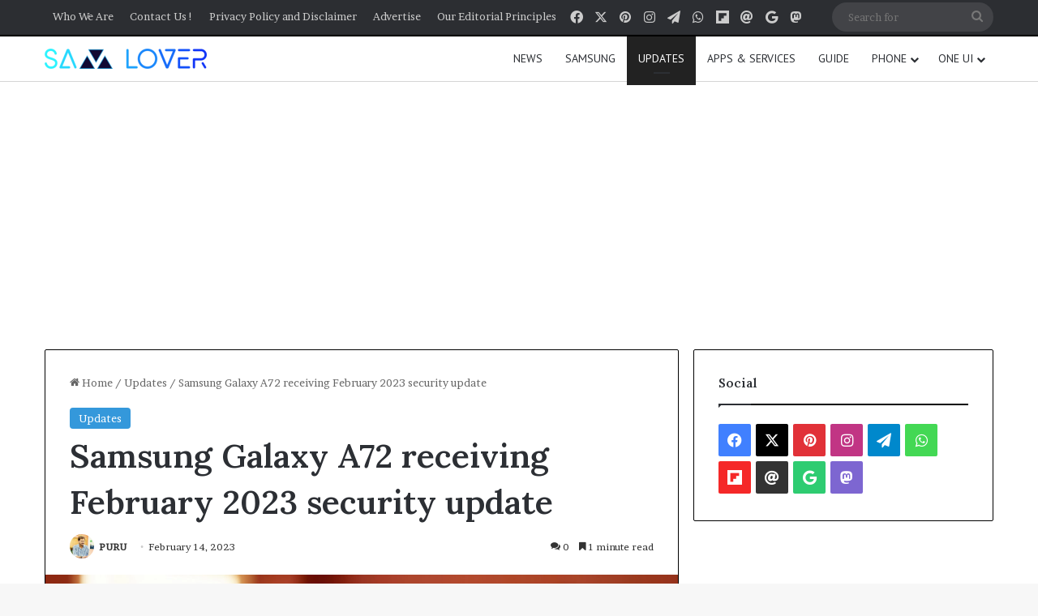

--- FILE ---
content_type: text/html; charset=utf-8
request_url: https://www.google.com/recaptcha/api2/aframe
body_size: 266
content:
<!DOCTYPE HTML><html><head><meta http-equiv="content-type" content="text/html; charset=UTF-8"></head><body><script nonce="L90nhzeEeMO5IOaxKhx_Vg">/** Anti-fraud and anti-abuse applications only. See google.com/recaptcha */ try{var clients={'sodar':'https://pagead2.googlesyndication.com/pagead/sodar?'};window.addEventListener("message",function(a){try{if(a.source===window.parent){var b=JSON.parse(a.data);var c=clients[b['id']];if(c){var d=document.createElement('img');d.src=c+b['params']+'&rc='+(localStorage.getItem("rc::a")?sessionStorage.getItem("rc::b"):"");window.document.body.appendChild(d);sessionStorage.setItem("rc::e",parseInt(sessionStorage.getItem("rc::e")||0)+1);localStorage.setItem("rc::h",'1769908505932');}}}catch(b){}});window.parent.postMessage("_grecaptcha_ready", "*");}catch(b){}</script></body></html>